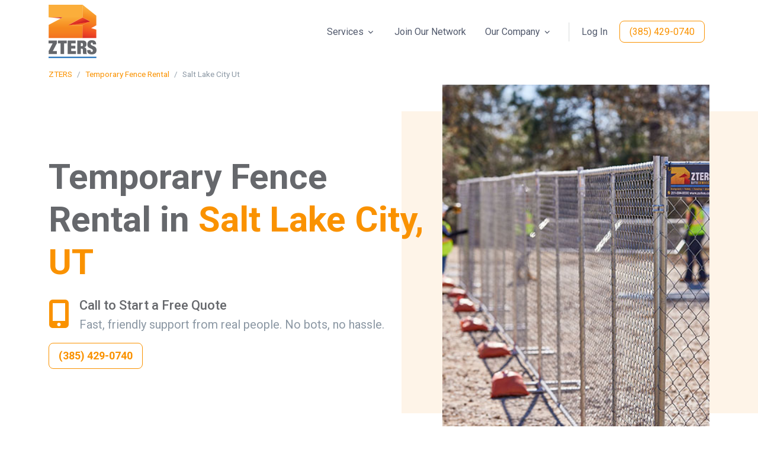

--- FILE ---
content_type: text/html; charset=UTF-8
request_url: https://www.zters.com/temporary-fence-rental/salt-lake-city-ut
body_size: 8357
content:
<!doctype html>
<html lang="en">
    <head>
        <!-- Google Tag Manager -->
        <script async>(function(w,d,s,l,i){w[l]=w[l]||[];w[l].push({'gtm.start':
        new Date().getTime(),event:'gtm.js'});var f=d.getElementsByTagName(s)[0],
        j=d.createElement(s),dl=l!='dataLayer'?'&l='+l:'';j.async=true;j.src=
        'https://www.googletagmanager.com/gtm.js?id='+i+dl;f.parentNode.insertBefore(j,f);
        })(window,document,'script','dataLayer','GTM-TXBZPLM');</script>
        <!-- End Google Tag Manager -->
        <base href="https://www.zters.com">
        <meta charset="utf-8" />
        <meta name="viewport" content="width=device-width, initial-scale=1" /> 
        <title>Rent Temporary Fencing in Salt Lake City, UT</title>
        <meta name="description" content="ZTERS temporary fence rental in Salt Lake City is perfect for your construction site or event. Find Hampton temporary fencing cost information in one easy call." />
        <meta property="og:title" content="Rent Temporary Fencing in Salt Lake City, UT" />
        <meta property="og:description" content="ZTERS temporary fence rental in Salt Lake City is perfect for your construction site or event. Find Hampton temporary fencing cost information in one easy call." />
        <meta property="og:url" content="https://www.zters.com/temporary-fence-rental/salt-lake-city-ut" />
        <meta property="og:site_name" content="ZTERS" />
        <meta property="og:image" content="https://www.zters.com/dist/assets/img/headers/temporary-fence-rental.jpg" />
                <meta property="og:locale" content="en_US" />
        <link rel="canonical" href="https://www.zters.com/temporary-fence-rental/salt-lake-city-ut" />
        <link rel="alternate" hreflang="en" href="https://www.zters.com/temporary-fence-rental/salt-lake-city-ut" />
        <link rel="alternate" hreflang="es" href="https://www.zters.com/es/temporary-fence-rental/salt-lake-city-ut" />
        <link rel="alternate" hreflang="x-default" href="https://www.zters.com/temporary-fence-rental/salt-lake-city-ut" />
        <link rel="icon" href="https://www.zters.com/images/ZTERS_favicon-32.png" sizes="32x32">
        <link rel="icon" href="https://www.zters.com/images/ZTERS_favicon-57.png" sizes="57x57">
        <link rel="icon" href="https://www.zters.com/images/ZTERS_favicon-76.png" sizes="76x76">
        <link rel="icon" href="https://www.zters.com/images/ZTERS_favicon-96.png" sizes="96x96">
        <link rel="icon" href="https://www.zters.com/images/ZTERS_favicon-128.png" sizes="128x128">
        <link rel="icon" href="https://www.zters.com/images/ZTERS_favicon-192.png" sizes="192x192">
        <link rel="icon" href="https://www.zters.com/images/ZTERS_favicon-228.png" sizes="228x228">
        <!-- Android -->
        <link rel="shortcut icon" sizes="196x196" href="https://www.zters.com/images/ZTERS_favicon-196.png">
        <!-- iOS -->
        <link rel="apple-touch-icon" href="https://www.zters.com/images/ZTERS_favicon-120.png" sizes="120x120">
        <link rel="apple-touch-icon" href="https://www.zters.com/images/ZTERS_favicon-152.png" sizes="152x152">
        <link rel="apple-touch-icon" href="https://www.zters.com/images/ZTERS_favicon-180.png" sizes="180x180">
        <!-- Font -->
        <link rel="preconnect" href="https://fonts.googleapis.com">
        <link rel="preconnect" href="https://fonts.gstatic.com" crossorigin>
        <link href="https://fonts.googleapis.com/css2?family=Roboto:wght@400;500;700&display=swap" rel="stylesheet">

        <!-- CSS Plugins -->
        <link rel="stylesheet" href="./dist/assets/vendor/bootstrap-icons/font/bootstrap-icons.css">
        <link rel="stylesheet" href="./dist/assets/vendor/hs-mega-menu/dist/hs-mega-menu.min.css">

        <!-- CSS -->
        <link rel="stylesheet" href="./dist/assets/css/theme.min.css">
        <link rel="stylesheet" href="./dist/assets/css/custom.css?test132">
        <script src="https://kit.fontawesome.com/5bfff79c57.js" crossorigin="anonymous"></script>
    </head>
    <body>
    <!-- Google Tag Manager (noscript) -->
    <noscript><iframe src="https://www.googletagmanager.com/ns.html?id=GTM-TXBZPLM"
    height="0" width="0" style="display:none;visibility:hidden"></iframe></noscript>
    <!-- End Google Tag Manager (noscript) -->
    
    <!-- ========== HEADER ========== -->
    <script type="application/ld+json">
    {
      "@context": "https://schema.org",
      "@graph": [
        {
          "@type": "Organization",
          "@id": "https://www.zters.com/#org",
          "name": "ZTERS",
          "url": "https://www.zters.com/",
          "logo": {
            "@type": "ImageObject",
            "url": "https://www.zters.com/images/zters-logo.png",
            "width": 250,
            "height": 250
          },
          "sameAs": [
            "https://www.linkedin.com/company/zters-site-services/",
            "https://www.facebook.com/zters/",
            "https://www.instagram.com/zters.official/",
            "https://x.com/zters"
          ],
          "contactPoint": [
            {
              "@type": "ContactPoint",
              "contactType": "sales",
              "telephone": "+1-888-251-2660",
              "areaServed": "US",
              "availableLanguage": ["en", "es"]
            }
          ]
        },
        {
          "@type": "WebSite",
          "@id": "https://www.zters.com/#website",
          "url": "https://www.zters.com/",
          "name": "ZTERS",
          "publisher": { "@id": "https://www.zters.com/#org" }
        }
      ]
    }
    </script>
       <header id="header" class="navbar navbar-expand-lg navbar-light navbar-end bg-white sticky-top">
          <div class="container">
            <nav class="js-mega-menu navbar-nav-wrap">
              <!-- Default Logo -->
              <a class="navbar-brand" href="https://www.zters.com" aria-label="ZTERS">
                <img class="navbar-brand-logo" src="images/logo.svg" alt="ZTERS Logo">
              </a>

              <!-- Toggler -->
              <button class="navbar-toggler" type="button" data-bs-toggle="collapse" data-bs-target="#navbarNavDropdown" aria-controls="navbarNavDropdown" aria-expanded="false" aria-label="Toggle navigation">
                <span class="navbar-toggler-default">
                  <i class="fa-solid fa-bars"></i>
                </span>
                <span class="navbar-toggler-toggled">
                  <i class="fa-solid fa-xmark"></i>
                </span>
              </button>

              <div class="collapse navbar-collapse" id="navbarNavDropdown">
                <ul class="navbar-nav">

                  <li class="hs-has-mega-menu nav-item" data-hs-mega-menu-item-options='{"desktop": {"maxWidth": "60rem"}}'>
                    <a id="landingsMegaMenu" class="hs-mega-menu-invoker nav-link dropdown-toggle" role="button" aria-expanded="false">
                      Services                    </a>
                    <div class="hs-mega-menu hs-position-right-fix dropdown-menu" aria-labelledby="landingsMegaMenu" style="min-width: 30rem;">
                      <div class="navbar-dropdown-menu-inner">
                        <div class="row gx-4">
                          <div class="col-sm mb-3 mb-sm-0">
                            <span class="dropdown-header">
                              Temporary Services                            </span>
                            <a class="dropdown-item" href="/dumpster-rental">
                              Dumpsters                            </a>
                            <a class="dropdown-item" href="/portable-toilet-rental">
                              Portable Toilets                            </a>
                            <a class="dropdown-item" href="/junk-removal">
                              Junk Removal                            </a>
                            <a class="dropdown-item" href="/temporary-fence-rental">
                              Temporary Fences                            </a>
                            <a class="dropdown-item" href="/storage-container-rental">
                              Storage Containers                            </a>
                            <a class="dropdown-item" href="/portable-office-rental">
                              Portable Offices                            </a>
                          </div>
                          <div class="col-sm">
                            <span class="dropdown-header">
                              Commercial Services                            </span>
                            <a class="dropdown-item" href="/commercial-waste-services">
                              Commercial Waste                            </a>
                            <a class="dropdown-item" href="/grease-trap-cleaning">
                              Grease Trap Cleaning                            </a>
                            <a class="dropdown-item" href="#">
                              Industrial Compactors                            </a>
                            <a class="dropdown-item" href="waste-audit-and-assessments">
                              Waste Assessment & Audit                            </a>
                          </div>
                        </div>
                      </div>
                    </div>
                  </li>

                  <li class="nav-item">
                    <a class="nav-link" href="/premier-service-provider">
                      Join Our Network                    </a>
                  </li>

                  <li class="hs-has-mega-menu nav-item">
                    <a id="pagesMegaMenu" class="hs-mega-menu-invoker nav-link dropdown-toggle" role="button" aria-expanded="false">
                      Our Company                    </a>
                    <div class="hs-mega-menu hs-position-right dropdown-menu w-65" aria-labelledby="pagesMegaMenu" style="min-width: 35rem;">
                      <div class="navbar-dropdown-menu-inner">
                        <div class="row">
                          <div class="col-sm-6 col-md-4">
                            <span class="dropdown-header">Company</span>
                            <a class="dropdown-item" href="/about-us">
                              About Us                            </a>
                            <a class="dropdown-item" href="/service-areas">
                              Service Areas                            </a>
                            <a class="dropdown-item" href="/customer-stories">
                              Customer Stories                            </a>
                          </div>
                          <div class="col-sm-6 col-md-4 mb-3 mb-md-0">
                            <span class="dropdown-header">Connect</span>
                            <a class="dropdown-item" href="/contact-us">
                              Contact Us                            </a>
                            <a class="dropdown-item" href="/premier-service-provider">
                              Join Our Network                            </a>
                            <a class="dropdown-item" href="/media-room">
                              Media Room                            </a>
                          </div>
                          <div class="col-sm-6 col-md-4">
                            <span class="dropdown-header">Resources</span>
                            <a class="dropdown-item" href="blog">Blog</a>
                            <a class="dropdown-item" href="/resources">
                              Guides & Tools                            </a>
                            <a class="dropdown-item" href="/products">
                              Product Catalog                            </a>
                          </div>
                        </div>
                      </div>
                    </div>
                  </li>

                  <li class="nav-divider"></li>
                  <li class="nav-item">
                    <a class="js-animation-link nav-link me-2 me-lg-0" href="https://portal.zters.com" target="_blank">
                      Log In                    </a>
                  </li>

                  
                  <!-- DESKTOP CTA -->
                  <li class="nav-item d-none d-md-block">

                    
                      
                                                  <!-- Local page + local number: phone only -->
                          <a class="js-animation-link btn btn-zters-outline-orange me-2 me-lg-0"
                             href="tel:(385) 429-0740">
                            (385) 429-0740                          </a>

                        
                                          
                  </li>


                  <!-- MOBILE CTA -->
                  <li class="nav-item w-100 d-block d-md-none text-center p-3 mt-2">

                  
                    
                      <!-- Biz hours + local number: phone only -->
                      <a class="btn btn-zters-orange btn-lg text-white w-100"
                         href="tel:(385) 429-0740">
                        (385) 429-0740                      </a>

                    
                  
                </li>
                </ul>
              </div>
            </nav>
        </div>
    </header>
    <script type="application/ld+json">
{
    "@context": "http://schema.org",
    "@type": "BreadcrumbList",
    "itemListElement": [
        {
            "@type": "ListItem",
            "position": 1,
            "item": {
                "@id": "https://www.zters.com",
                "name": "ZTERS"
            }
        },
        {
            "@type": "ListItem",
            "position": 2,
            "item": {
                "@id": "https://www.zters.com/temporary-fence-rental",
                "name": "Temporary Fence Rental"
            }
        },
        {
            "@type": "ListItem",
            "position": 3,
            "item": {
                "@id": "https://www.zters.com/temporary-fence-rental/salt-lake-city-ut",
                "name": "Salt Lake City Ut"
            }
        }
    ]
}</script>

        <!-- HTML breadcrumb nav -->
        <nav aria-label="breadcrumb" role="navigation" class="text-center text-md-start">
          <div class="container">
            <div class="row">
              <div class="col">
                <ol class="breadcrumb mb-0 small text-muted justify-content-center justify-content-md-start py-2">
                                                            <li class="breadcrumb-item"><a href="https://www.zters.com">ZTERS</a></li>
                                                                                <li class="breadcrumb-item"><a href="https://www.zters.com/temporary-fence-rental">Temporary Fence Rental</a></li>
                                                                                <li class="breadcrumb-item active text-muted" aria-current="page">Salt Lake City Ut</li>
                                                      </ol>
              </div>
            </div>
          </div>
        </nav>
        <main id="content" role="main">
        <div class="main-content">
            <style>
.map-container {
    position: relative;
    overflow: hidden;
    width: 100%;
    height: 500px;
}
iframe {
    width: 100%;
    height: 100%;
    border: 0;
}
</style>

<div class="position-relative">
    <div class="container mb-2">
        <div class="row justify-content-lg-between">
            <div class="col-md-7 position-relative zi-1 content-space-1 content-space-md-3 text-center text-sm-start">
                <h1 class="display-4 mb-4">
                    Temporary Fence Rental in <span class="text-zters-orange">Salt Lake City, UT</span>                </h1>
                <div class="d-flex align-items-start mb-3">
                    <div class="display-5 text-zters-orange me-3">
                        <i class="fa-solid fa-mobile-screen-button"></i>
                    </div>
                    <div>
                        <h2 class="h5 mb-1">Call to Start a Free Quote</h2><p class="mb-0 text-muted">Fast, friendly support from real people. No bots, no hassle.</p>                    </div>
                </div>

                
                <div>
                                                            <!-- Biz hours + local number: phone only -->
                      <a class="btn btn-zters-outline-orange btn-lg" href="tel:+13854290740">
                        <strong>(385) 429-0740</strong>
                      </a>
                                                      </div>
            </div>

            <div class="col-md-5 banner-half-end">
                <div class="d-none d-md-block bg-img-center h-100"
                     style="background-image: url(dist/assets/img/headers/temporary-fence-rental.jpg);"></div>
                <div class="d-md-none w-75 mx-auto ms-sm-auto">
                    <img class="img-fluid"
                         src="./dist/assets/img/headers/temporary-fence-rental.jpg"
                         alt="temporary-fence-rental">
                </div>
            </div>
        </div>
    </div>
</div><style>
.color-grid-line {
  height: 20px;
  display: flex;
  width: 100vw;          /* Ensures exact viewport width */
  overflow: hidden;      /* Prevents any inner divs from spilling */
}
.color-grid-line > div {
  height: 100%;
  flex-shrink: 0;
}
</style>

<!-- DO NOT wrap in .container -->
<div class="color-grid-line">
  <div style="background-color: #f7941e; width: 21.45%;"></div>
  <div style="background-color: #66686c; width: 21.45%;"></div>
  <div style="background-color: #307abf; width: 21.45%;"></div>
  <div style="background-color: #502c7f; width: 17.73%;"></div>
  <div style="background-color: #8dc23f; width: 9.46%;"></div>
  <div style="background-color: #f26922; width: 1.43%;"></div>
  <div style="background-color: #a3dae8; width: 1.85%;"></div>
  <div style="background-color: #d2d3d4; width: 10.93%;"></div>
</div>

<div class="container-fluid p-0">
    <div class="map-container">
        <iframe
            src="https://www.google.com/maps/embed?pb=!1m18!1m12!1m3!1d215240.27902482546!2d-112.5114986!3d33.4484367!2m3!1f0!2f0!3f0!3m2!1i1024!2i768!4f13.1!3m3!1m2!1s0x872b1215c417e647%3A0x4b0376146f0f5f0!2sSalt+Lake+City%2C%20UT!5e0!3m2!1sen!2sus&output=embed"
            allowfullscreen=""
            loading="lazy"
            referrerpolicy="no-referrer-when-downgrade">
        </iframe>
    </div>
</div>

<div class="container content-space-1">
    <div class="row">
        <div class="col-12 col-md-4 text-center">
            <img src="https://www.zters.com/images/zt-temporary-fencing-home.webp" class="img-fluid mb-3">
        </div>
        <div class="col-12 col-md-8">
            <div class="mb-4">
                <h2>ZTERS Makes Your Job Easier</h2>
            </div>
            <p>ZTERS temporary fencing in Salt Lake City is ideal for securing a construction site, directing event attendees, or creating a perimeter around any area. With diverse fencing options, our Salt Lake City fence rentals are well-suited for any project. Our team of experienced specialists streamline the portable fence rental process so you get exactly what you need when you need it.</p>

            <p>We’ve fulfilled over 13,399 temporary fence rentals nationwide and go above and beyond to fulfill orders in Salt Lake City. We have a database of 386 fencing service providers, which allows us to extend our reach to numerous cities outside of Salt Lake City.

            <p>ZTERS provides temporary fencing solutions in Garland for:</p>
            <ul>
                <li>Construction sites</li>
                <li>Outdoor events</li>
                <li>Exterior home renovation projects</li>
                <li>Concerts/Festivals</li>
                <li>Sporting events</li>
            </ul>
            <p>ZTERS is committed to providing quick, affordable and seamless service to customers from a variety of industries. Our temporary fence rental in Garland helps you maximize safety and security on your site without the stress.</p>
        </div>
    </div>
</div>
<div class="container-fluid content-space-1 bg-soft-warning">
    <div class="w-lg-65 text-center mx-lg-auto">
        <h3>
          Call For Service Today        </h3>
        <p class="fs-6">
          Speak with one of our account managers for a free quote.        </p>
    </div>
    <div class="text-center">
        
                              <!-- Business hours + local number: phone only -->
            <a class="btn btn-zters-outline-orange btn-lg" href="tel:+13854290740">
              <strong>(385) 429-0740</strong>
            </a>
                      </div>
</div>


<section class="container content-space-2">
    <div class="row mb-4">
        <div class="col-12 text-center">
            <h2 class="h4 mb-3">Need service in a nearby city? We've got you covered</h2>
        </div>
    </div>
    <div class="row row-cols-1 row-cols-sm-2 row-cols-md-3 row-cols-lg-4 g-4 text-center">
                                <div class="col">
                <a href="/temporary-fence-rental/north-salt-lake-ut" class="text-decoration-none text-zters-orange">
                    <div class="p-3 border rounded h-100 bg-light shadow-sm hover-shadow">
                        <strong>North Salt Lake, UT</strong><br>
                        <small class="text-muted">4.6 miles away</small>
                    </div>
                </a>
            </div>
                                <div class="col">
                <a href="/temporary-fence-rental/south-salt-lake-ut" class="text-decoration-none text-zters-orange">
                    <div class="p-3 border rounded h-100 bg-light shadow-sm hover-shadow">
                        <strong>South Salt Lake, UT</strong><br>
                        <small class="text-muted">5.3 miles away</small>
                    </div>
                </a>
            </div>
                                <div class="col">
                <a href="/temporary-fence-rental/bountiful-ut" class="text-decoration-none text-zters-orange">
                    <div class="p-3 border rounded h-100 bg-light shadow-sm hover-shadow">
                        <strong>Bountiful, UT</strong><br>
                        <small class="text-muted">7.4 miles away</small>
                    </div>
                </a>
            </div>
                                <div class="col">
                <a href="/temporary-fence-rental/west-valley-city-ut" class="text-decoration-none text-zters-orange">
                    <div class="p-3 border rounded h-100 bg-light shadow-sm hover-shadow">
                        <strong>West Valley City, UT</strong><br>
                        <small class="text-muted">7.5 miles away</small>
                    </div>
                </a>
            </div>
                                <div class="col">
                <a href="/temporary-fence-rental/millcreek-ut" class="text-decoration-none text-zters-orange">
                    <div class="p-3 border rounded h-100 bg-light shadow-sm hover-shadow">
                        <strong>Millcreek, UT</strong><br>
                        <small class="text-muted">8.1 miles away</small>
                    </div>
                </a>
            </div>
                                <div class="col">
                <a href="/temporary-fence-rental/taylorsville-ut" class="text-decoration-none text-zters-orange">
                    <div class="p-3 border rounded h-100 bg-light shadow-sm hover-shadow">
                        <strong>Taylorsville, UT</strong><br>
                        <small class="text-muted">8.4 miles away</small>
                    </div>
                </a>
            </div>
                                <div class="col">
                <a href="/temporary-fence-rental/murray-ut" class="text-decoration-none text-zters-orange">
                    <div class="p-3 border rounded h-100 bg-light shadow-sm hover-shadow">
                        <strong>Murray, UT</strong><br>
                        <small class="text-muted">9.1 miles away</small>
                    </div>
                </a>
            </div>
                                <div class="col">
                <a href="/temporary-fence-rental/kearns-ut" class="text-decoration-none text-zters-orange">
                    <div class="p-3 border rounded h-100 bg-light shadow-sm hover-shadow">
                        <strong>Kearns, UT</strong><br>
                        <small class="text-muted">9.6 miles away</small>
                    </div>
                </a>
            </div>
                                <div class="col">
                <a href="/temporary-fence-rental/holladay-ut" class="text-decoration-none text-zters-orange">
                    <div class="p-3 border rounded h-100 bg-light shadow-sm hover-shadow">
                        <strong>Holladay, UT</strong><br>
                        <small class="text-muted">9.9 miles away</small>
                    </div>
                </a>
            </div>
                                <div class="col">
                <a href="/temporary-fence-rental/centerville-ut" class="text-decoration-none text-zters-orange">
                    <div class="p-3 border rounded h-100 bg-light shadow-sm hover-shadow">
                        <strong>Centerville, UT</strong><br>
                        <small class="text-muted">10.7 miles away</small>
                    </div>
                </a>
            </div>
                                <div class="col">
                <a href="/temporary-fence-rental/midvale-ut" class="text-decoration-none text-zters-orange">
                    <div class="p-3 border rounded h-100 bg-light shadow-sm hover-shadow">
                        <strong>Midvale, UT</strong><br>
                        <small class="text-muted">11.4 miles away</small>
                    </div>
                </a>
            </div>
                                <div class="col">
                <a href="/temporary-fence-rental/magna-ut" class="text-decoration-none text-zters-orange">
                    <div class="p-3 border rounded h-100 bg-light shadow-sm hover-shadow">
                        <strong>Magna, UT</strong><br>
                        <small class="text-muted">12 miles away</small>
                    </div>
                </a>
            </div>
                                <div class="col">
                <a href="/temporary-fence-rental/west-jordan-ut" class="text-decoration-none text-zters-orange">
                    <div class="p-3 border rounded h-100 bg-light shadow-sm hover-shadow">
                        <strong>West Jordan, UT</strong><br>
                        <small class="text-muted">12.7 miles away</small>
                    </div>
                </a>
            </div>
                                <div class="col">
                <a href="/temporary-fence-rental/cottonwood-heights-ut" class="text-decoration-none text-zters-orange">
                    <div class="p-3 border rounded h-100 bg-light shadow-sm hover-shadow">
                        <strong>Cottonwood Heights, UT</strong><br>
                        <small class="text-muted">12.9 miles away</small>
                    </div>
                </a>
            </div>
                                <div class="col">
                <a href="/temporary-fence-rental/farmington-ut" class="text-decoration-none text-zters-orange">
                    <div class="p-3 border rounded h-100 bg-light shadow-sm hover-shadow">
                        <strong>Farmington, UT</strong><br>
                        <small class="text-muted">14.4 miles away</small>
                    </div>
                </a>
            </div>
                                <div class="col">
                <a href="/temporary-fence-rental/sandy-ut" class="text-decoration-none text-zters-orange">
                    <div class="p-3 border rounded h-100 bg-light shadow-sm hover-shadow">
                        <strong>Sandy, UT</strong><br>
                        <small class="text-muted">14.9 miles away</small>
                    </div>
                </a>
            </div>
                                <div class="col">
                <a href="/temporary-fence-rental/south-jordan-ut" class="text-decoration-none text-zters-orange">
                    <div class="p-3 border rounded h-100 bg-light shadow-sm hover-shadow">
                        <strong>South Jordan, UT</strong><br>
                        <small class="text-muted">15.5 miles away</small>
                    </div>
                </a>
            </div>
                                <div class="col">
                <a href="/temporary-fence-rental/kaysville-ut" class="text-decoration-none text-zters-orange">
                    <div class="p-3 border rounded h-100 bg-light shadow-sm hover-shadow">
                        <strong>Kaysville, UT</strong><br>
                        <small class="text-muted">17.4 miles away</small>
                    </div>
                </a>
            </div>
                                <div class="col">
                <a href="/temporary-fence-rental/riverton-ut" class="text-decoration-none text-zters-orange">
                    <div class="p-3 border rounded h-100 bg-light shadow-sm hover-shadow">
                        <strong>Riverton, UT</strong><br>
                        <small class="text-muted">18 miles away</small>
                    </div>
                </a>
            </div>
                                <div class="col">
                <a href="/temporary-fence-rental/draper-ut" class="text-decoration-none text-zters-orange">
                    <div class="p-3 border rounded h-100 bg-light shadow-sm hover-shadow">
                        <strong>Draper, UT</strong><br>
                        <small class="text-muted">19.8 miles away</small>
                    </div>
                </a>
            </div>
                                <div class="col">
                <a href="/temporary-fence-rental/herriman-ut" class="text-decoration-none text-zters-orange">
                    <div class="p-3 border rounded h-100 bg-light shadow-sm hover-shadow">
                        <strong>Herriman, UT</strong><br>
                        <small class="text-muted">20.4 miles away</small>
                    </div>
                </a>
            </div>
                                <div class="col">
                <a href="/temporary-fence-rental/layton-ut" class="text-decoration-none text-zters-orange">
                    <div class="p-3 border rounded h-100 bg-light shadow-sm hover-shadow">
                        <strong>Layton, UT</strong><br>
                        <small class="text-muted">20.7 miles away</small>
                    </div>
                </a>
            </div>
                                <div class="col">
                <a href="/temporary-fence-rental/bluffdale-ut" class="text-decoration-none text-zters-orange">
                    <div class="p-3 border rounded h-100 bg-light shadow-sm hover-shadow">
                        <strong>Bluffdale, UT</strong><br>
                        <small class="text-muted">21 miles away</small>
                    </div>
                </a>
            </div>
                                <div class="col">
                <a href="/temporary-fence-rental/syracuse-ut" class="text-decoration-none text-zters-orange">
                    <div class="p-3 border rounded h-100 bg-light shadow-sm hover-shadow">
                        <strong>Syracuse, UT</strong><br>
                        <small class="text-muted">22.5 miles away</small>
                    </div>
                </a>
            </div>
                                <div class="col">
                <a href="/temporary-fence-rental/clearfield-ut" class="text-decoration-none text-zters-orange">
                    <div class="p-3 border rounded h-100 bg-light shadow-sm hover-shadow">
                        <strong>Clearfield, UT</strong><br>
                        <small class="text-muted">23 miles away</small>
                    </div>
                </a>
            </div>
            </div>
</section>


<section class="container content-space-2">
    <div class="row mb-4">
        <div class="col-12 text-center">
            <h2 class="h4 mb-3">Other Services We Offer in Salt Lake City</h2>
        </div>
    </div>
    <div class="row justify-content-center">
                                <div class="col-12 col-md-3 mb-4">
                <div class="card h-100 border bg-transparent text-white text-center">
                    <img src="https://zters.sfo3.digitaloceanspaces.com/images/dumpster-rental.png" class="card-img-top mx-auto pt-3" alt="Dumpster Rental" style="height: 150px;width: 100%;object-fit: contain;object-position: center;">
                    <div class="card-body">
                        <a href="/dumpster-rental/salt-lake-city-ut" class="btn btn-zters-outline-orange" aria-label="Learn more about ZTERS Dumpster Rental">Dumpster Rental</a>
                    </div>
                </div>
            </div>
                                <div class="col-12 col-md-3 mb-4">
                <div class="card h-100 border bg-transparent text-white text-center">
                    <img src="https://zters.sfo3.digitaloceanspaces.com/images/junk-removal.png" class="card-img-top mx-auto pt-3" alt="Junk Removal" style="height: 150px;width: 100%;object-fit: contain;object-position: center;">
                    <div class="card-body">
                        <a href="/junk-removal/salt-lake-city-ut" class="btn btn-zters-outline-orange" aria-label="Learn more about ZTERS Junk Removal">Junk Removal</a>
                    </div>
                </div>
            </div>
                                <div class="col-12 col-md-3 mb-4">
                <div class="card h-100 border bg-transparent text-white text-center">
                    <img src="https://zters.sfo3.digitaloceanspaces.com/images/portable-toilet-rental.png" class="card-img-top mx-auto pt-3" alt="Portable Toilet Rental" style="height: 150px;width: 100%;object-fit: contain;object-position: center;">
                    <div class="card-body">
                        <a href="/portable-toilet-rental/salt-lake-city-ut" class="btn btn-zters-outline-orange" aria-label="Learn more about ZTERS Portable Toilet Rental">Portable Toilet Rental</a>
                    </div>
                </div>
            </div>
                                <div class="col-12 col-md-3 mb-4">
                <div class="card h-100 border bg-transparent text-white text-center">
                    <img src="https://www.zters.com/images/zt-storage-containers-home.webp" class="card-img-top mx-auto pt-3" alt="Storage Container Rental" style="height: 150px;width: 100%;object-fit: contain;object-position: center;">
                    <div class="card-body">
                        <a href="/storage-container-rental/salt-lake-city-ut" class="btn btn-zters-outline-orange" aria-label="Learn more about ZTERS Storage Container Rental">Storage Container Rental</a>
                    </div>
                </div>
            </div>
                                <div class="col-12 col-md-3 mb-4">
                <div class="card h-100 border bg-transparent text-white text-center">
                    <img src="https://www.zters.com/images/zt-portable-offices-home.png" class="card-img-top mx-auto pt-3" alt="Portable Office Rental" style="height: 150px;width: 100%;object-fit: contain;object-position: center;">
                    <div class="card-body">
                        <a href="/portable-office-rental/salt-lake-city-ut" class="btn btn-zters-outline-orange" aria-label="Learn more about ZTERS Portable Office Rental">Portable Office Rental</a>
                    </div>
                </div>
            </div>
                                <div class="col-12 col-md-3 mb-4">
                <div class="card h-100 border bg-transparent text-white text-center">
                    <img src="https://www.zters.com/images/zt-compactor.png" class="card-img-top mx-auto pt-3" alt="Commercial Waste Services" style="height: 150px;width: 100%;object-fit: contain;object-position: center;">
                    <div class="card-body">
                        <a href="/commercial-waste-services/salt-lake-city-ut" class="btn btn-zters-outline-orange" aria-label="Learn more about ZTERS Commercial Waste Services">Commercial Waste Services</a>
                    </div>
                </div>
            </div>
                                <div class="col-12 col-md-3 mb-4">
                <div class="card h-100 border bg-transparent text-white text-center">
                    <img src="https://www.zters.com/images/grease-trap-vacuum.png" class="card-img-top mx-auto pt-3" alt="Grease Trap Cleaning" style="height: 150px;width: 100%;object-fit: contain;object-position: center;">
                    <div class="card-body">
                        <a href="/grease-trap-cleaning/salt-lake-city-ut" class="btn btn-zters-outline-orange" aria-label="Learn more about ZTERS Grease Trap Cleaning">Grease Trap Cleaning</a>
                    </div>
                </div>
            </div>
            </div>
</section>
<div class="container content-space-1">
    <div class="row">
        <div class="col-9">
            <div class="mb-4">
                <h2>From our customers</h2>
            </div>
            <ul class="list-comment">
                <li class="list-comment-item">
                    <div class="d-flex align-items-center mb-3">
                        <div class="flex-grow-1">
                            <div class="d-flex justify-content-between align-items-center">
                                <h6>George S. <i class="fa-solid fa-star text-warning"></i><i class="fa-solid fa-star text-warning"></i><i class="fa-solid fa-star text-warning"></i><i class="fa-solid fa-star text-warning"></i><i class="fa-solid fa-star text-warning"></i></h6>
                                <span class="d-block small text-muted">January, 2025</span>
                            </div>
                        </div>
                    </div>
                    <p>"Great job as usual. We appreciate your high level of customer service, especially from Dave Thomas!"</p>
                </li>
                <li class="list-comment-item">
                    <div class="d-flex align-items-center mb-3">
                        <div class="flex-grow-1">
                            <div class="d-flex justify-content-between align-items-center">
                                <h6>Rick O. <i class="fa-solid fa-star text-warning"></i><i class="fa-solid fa-star text-warning"></i><i class="fa-solid fa-star text-warning"></i><i class="fa-solid fa-star text-warning"></i><i class="fa-solid fa-star text-warning"></i></h6>
                                <span class="d-block small text-muted">January, 2025</span>
                            </div>
                        </div>
                    </div>
                    <p>"On time delivery. Driver was courteous. Office staff especially jennifer were helpful and accurate with quote and delivery schedule."</p>
                </li>
                <li class="list-comment-item">
                    <div class="d-flex align-items-center mb-3">
                        <div class="flex-grow-1">
                            <div class="d-flex justify-content-between align-items-center">
                                <h6>Sandra A. <i class="fa-solid fa-star text-warning"></i><i class="fa-solid fa-star text-warning"></i><i class="fa-solid fa-star text-warning"></i><i class="fa-solid fa-star text-warning"></i><i class="fa-solid fa-star text-warning"></i></h6>
                                <span class="d-block small text-muted">January, 2025</span>
                            </div>
                        </div>
                    </div>
                    <p>"From scheduling drop off to pick up customer service was great. Will definitely use again in future projects."</p>
                </li>
            </ul>
        </div>
    </div>
</div>        </div>
    </main>
    <style>
.color-grid-line {
  height: 20px;
  display: flex;
  width: 100vw;          /* Ensures exact viewport width */
  overflow: hidden;      /* Prevents any inner divs from spilling */
}
.color-grid-line > div {
  height: 100%;
  flex-shrink: 0;
}
</style>

<!-- DO NOT wrap in .container -->
<div class="color-grid-line">
  <div style="background-color: #f7941e; width: 21.45%;"></div>
  <div style="background-color: #66686c; width: 21.45%;"></div>
  <div style="background-color: #307abf; width: 21.45%;"></div>
  <div style="background-color: #502c7f; width: 17.73%;"></div>
  <div style="background-color: #8dc23f; width: 9.46%;"></div>
  <div style="background-color: #f26922; width: 1.43%;"></div>
  <div style="background-color: #a3dae8; width: 1.85%;"></div>
  <div style="background-color: #d2d3d4; width: 10.93%;"></div>
</div><footer class="bg-light border-top border-white-10">
  <div class="container">
    <div class="row content-space-1 h-100">
      <div class="col-md-8 d-flex flex-column justify-content-between">
        <div class="row">
          <div class="col mb-7 mb-lg-0">
            <div class="mb-5">
              <a class="navbar-brand" href="#" aria-label="ZTERS">
                <img style="max-width:75px;" src="images/logo.svg" alt="ZTERS Logo">
              </a>
                              <div class="mt-3">
                  <a href="/es/temporary-fence-rental/salt-lake-city-ut" class="btn btn-zters-outline-orange btn-sm">
                    Ver en Español                  </a>
                </div>
            </div>
          </div>
          <div class="col mb-7 mb-sm-0">
            <span class="text-cap text-zters-orange">
              Quick Links            </span>
            <ul class="list-unstyled list-py-1 mb-0">
              <li><a class="link-sm text-zters-dark-grey" href="/products">
                Full Product Catalog              </a></li>
              <li><a class="link-sm text-zters-dark-grey" href="/use-cases">
                Use Cases              </a></li>
            </ul>
          </div>
          <div class="col">
            <span class="text-cap text-zters-orange">
              Legal            </span>
            <ul class="list-unstyled list-py-1 mb-5">
              <li><a class="link-sm text-zters-dark-grey" href="/terms-of-use">
                Terms of Use              </a></li>
              <li><a class="link-sm text-zters-dark-grey" href="/terms-of-service">
                Terms of Service              </a></li>
              <li><a class="link-sm text-zters-dark-grey" href="/privacy-policy">
                Privacy Policy              </a></li>
              <li><a class="link-sm text-zters-dark-grey" href="/accessibility-policy">
                Accessibility              </a></li>
            </ul>
          </div>
        </div>
      </div>

      
      <div class="col-md-4 bg-zters-orange text-white d-flex flex-column justify-content-between p-4 rounded">
        <div>
          <h5 class="text-white">
            Call today for a free quote.          </h5>
          <p>
                        <a href="tel:+13854290740" class="text-white text-decoration-none">
              (385) 429-0740            </a>
          </p>

          
          <p><strong>ZTERS HOURS</strong></p>
          <p>
            WEEKDAYS: 7:00 am – 7:00 pm CT<br>SAT: 9:00 am – 2:00 pm CT<br>SUN: Closed          </p>

          <ul class="list-inline mb-0">
            <li class="list-inline-item">
              <a class="btn btn-icon btn rounded-circle" href="https://www.facebook.com/zters/" target="_blank"><i class="fa-brands fa-facebook fa-2x text-white"></i></a>
            </li>
            <li class="list-inline-item">
              <a class="btn btn-icon btn rounded-circle" href="https://x.com/zters"><i class="fa-brands fa-x fa-2x text-white"></i></a>
            </li>
            <li class="list-inline-item">
              <a class="btn btn-icon btn rounded-circle" href="https://www.linkedin.com/company/zters-site-services"><i class="fa-brands fa-linkedin fa-2x text-white"></i></a>
            </li>
            <li class="list-inline-item">
              <a class="btn btn-icon btn rounded-circle" href="https://www.instagram.com/zters.official"><i class="fa-brands fa-instagram fa-2x text-white"></i></a>
            </li>
          </ul>
        </div>
      </div>
    </div>
    <hr />
    <p class="text-zters-orange text-center py-4">&copy; ZTERS 2026. All rights reserved.</p>
  </div>
</footer>
    <!-- Go To -->
    <a class="js-go-to go-to position-fixed" href="javascript:;" style="visibility: hidden;"
       data-hs-go-to-options='{
         "offsetTop": 700,
         "position": {
           "init": {
             "right": "2rem"
           },
           "show": {
             "bottom": "2rem"
           },
           "hide": {
             "bottom": "-2rem"
           }
         }
       }'>
      <i class="bi-chevron-up"></i>
    </a>
    <!-- ========== END SECONDARY CONTENTS ========== -->

    <!-- JS Global Compulsory  -->
    <script src="./dist/assets/vendor/bootstrap/dist/js/bootstrap.bundle.min.js"></script>

    <!-- JS Implementing Plugins -->
    <script src="./dist/assets/vendor/hs-mega-menu/dist/hs-mega-menu.min.js"></script>
    <script src="./dist/assets/vendor/hs-show-animation/dist/hs-show-animation.min.js"></script>
    <script src="./dist/assets/vendor/hs-go-to/dist/hs-go-to.min.js" async></script>
    <script src="./dist/assets/vendor/fslightbox/index.js" async></script>
        <!-- JS Space -->
    <script src="./dist/assets/js/theme.min.js"></script>

    <!-- JS Plugins Init. -->
    <script>
      (function() {
        // INITIALIZATION OF MEGA MENU
        // =======================================================
        const megaMenu = new HSMegaMenu('.js-mega-menu', {
          desktop: {
            position: 'left'
          }
        })


        // INITIALIZATION OF SHOW ANIMATIONS
        // =======================================================
        new HSShowAnimation('.js-animation-link')


        // INITIALIZATION OF BOOTSTRAP VALIDATION
        // =======================================================
        HSBsValidation.init('.js-validate', {
          onSubmit: data => {
            data.event.preventDefault()
            alert('Submited')
          }
        })

        // INITIALIZATION OF GO TO
        // =======================================================
        new HSGoTo('.js-go-to')
      })()
    </script>
    <script>
    (function() {
      // INITIALIZATION OF TEXT ANIMATION (TYPING)
      // =======================================================
      const typed = HSCore.components.HSTyped.init('.js-text-animation')
    })()
  </script>
  <script>
    (function(d,t) {
      var BASE_URL="https://chatwoot.zters.com";
      var g=d.createElement(t),s=d.getElementsByTagName(t)[0];
      g.src=BASE_URL+"/packs/js/sdk.js";
      g.defer = true;
      g.async = true;
      s.parentNode.insertBefore(g,s);
      g.onload=function(){
        window.chatwootSDK.run({
          websiteToken: 'diNQ2YoBskfW7mkjCGYgLqHo',
          baseUrl: BASE_URL
        })
      }
    })(document,"script");
  </script>
  <script type="text/javascript">
_linkedin_partner_id = "7815228";
window._linkedin_data_partner_ids = window._linkedin_data_partner_ids || [];
window._linkedin_data_partner_ids.push(_linkedin_partner_id);
</script><script type="text/javascript">
(function(l) {
if (!l){window.lintrk = function(a,b){window.lintrk.q.push([a,b])};
window.lintrk.q=[]}
var s = document.getElementsByTagName("script")[0];
var b = document.createElement("script");
b.type = "text/javascript";b.async = true;
b.src = "https://snap.licdn.com/li.lms-analytics/insight.min.js";
s.parentNode.insertBefore(b, s);})(window.lintrk);
</script>
<noscript>
<img height="1" width="1" style="display:none;" alt="" src="https://px.ads.linkedin.com/collect/?pid=7815228&fmt=gif" />
</noscript>

   
  <script type="text/javascript" id="hs-script-loader" async defer src="//js.hs-scripts.com/50639476.js"></script>
    <script defer src="https://static.cloudflareinsights.com/beacon.min.js/vcd15cbe7772f49c399c6a5babf22c1241717689176015" integrity="sha512-ZpsOmlRQV6y907TI0dKBHq9Md29nnaEIPlkf84rnaERnq6zvWvPUqr2ft8M1aS28oN72PdrCzSjY4U6VaAw1EQ==" data-cf-beacon='{"version":"2024.11.0","token":"a195af01dab040d0b4fd487d665d817e","r":1,"server_timing":{"name":{"cfCacheStatus":true,"cfEdge":true,"cfExtPri":true,"cfL4":true,"cfOrigin":true,"cfSpeedBrain":true},"location_startswith":null}}' crossorigin="anonymous"></script>
</body>
</html>


--- FILE ---
content_type: text/css
request_url: https://www.zters.com/dist/assets/css/custom.css?test132
body_size: 1830
content:
html {
  scroll-behavior: smooth;
}

main a {
  color: #2d75b9;
}

main a:hover {
  color: #fa9200
}

main h1,h2,h3,h4,h5,h6 {
  color: #66686c !important;
}

/* ✅ CHECKBOXES */
.form-check-input:checked[type="checkbox"] {
  background-color: #fa9200 !important;
  border-color: #fa9200 !important;
  /* white checkmark */
  background-image: url("data:image/svg+xml,%3csvg xmlns='http://www.w3.org/2000/svg' viewBox='0 0 20 20'%3e%3cpath fill='none' stroke='%23fff' stroke-linecap='round' stroke-linejoin='round' stroke-width='3' d='m6 10 3 3 6-6'/%3e%3c/svg%3e");
}

/* ✅ RADIOS */
.form-check-input:checked[type="radio"] {
  background-color: #fa9200 !important;
  border-color: #fa9200 !important;
  /* white dot */
  background-image: none; /* remove default */
  box-shadow: inset 0 0 0 0.25em #fff; /* creates white dot */
}
.form-check-input[type="radio"] {
  border-radius: 50%;
}

/* optional: hover/focus states */
.form-check-input:focus {
  border-color: #fa9200;
  box-shadow: 0 0 0 0.2rem rgba(250,146,0,.25);
}

.hero-image {
  background-size: cover;
  background-position: center;
  background-repeat: no-repeat;
  width: 100%;
  aspect-ratio: 16 / 9;   /* scales the height */
  max-height: 500px;      /* caps the height */
}

.main-content p,
.main-content ul,
.main-content li {
  font-size: 20px;
}
.main-content {
  scroll-behavior: smooth;
}

.navbar-brand-logo {
  min-width: 0rem !important;
}

nav[aria-label="breadcrumb"] ol.breadcrumb {
  font-size: 0.85rem;
}
.breadcrumb .breadcrumb-item a {
  font-size: 0.85rem;
  color: #fa9200;    
}

.navbar .navbar-nav .nav-link {
  padding: 2rem .75rem !important;
}

.navbar-nav .nav-item:hover > .nav-link:not(:hover),
.navbar-nav .nav-item.show > .nav-link {
  color: #fa9200;
}


.bg-primary-blue {
  --bs-bg-opacity: 1;
  background-color: #1f5f99 !important;
}
.bg-primary-orange {
  --bs-bg-opacity: 1;
  background-color: #fa9200 !important;
}

.bg-zters-blue {
  background-color:#307abf !important;
}

.bg-zters-dark-orange {
  background-color: #CC5500;
}

.bg-zters-orange {
  background-color: #fa9200;
}

.btn-zters-orange {
  background-color: #fa9200;
  border-color:#fa9200;
  border-radius:8px;
  color: #000000;
  line-height: 1;

}
.btn-zters-dark-orange {
  background-color: #CC5500;
  border-color:#CC5500;
  border-radius:8px;
  color: #fff;
  line-height: 1;
}

.btn-zters-outline-orange {
  background-color: #fff;
  border-color:#fa9200;
  border-radius:8px;
  color: #fa9200;
  line-height: 1;
}

.btn-zters-outline-orange:hover,
.btn-zters-outline-orange:focus {
  background-color: #fa9200 !important;
  color: #fff !important;
}

.btn-zters-blue {
  background-color: #1f5f99;
  border-color:#1f5f99;
  border-radius:8px;
  color: #fff;
  line-height: 1;
}

.btn-zters-orange:hover,
.btn-zters-orange:focus,
.btn-zters-orange:active,
.btn-zters-orange:active:focus {
  background-color: #e68200;
  border-color: #e68200;
  color: #000;
  font-weight: bold;
}

.text-zters-light-blue {
    color: #D5E3F1 !important;
}

 .text-zters-orange {
    color: #FA9200 !important;
}

 .text-zters-blue {
    color: #1A5081 !important;
}

 .text-zters-green {
    color: #8dc23f !important;
}

 .text-zters-dark-grey {
  color: #66686c !important;
}

.nav-link:hover, .link, a.active{color: #fa9200 !important;}



::-moz-selection {
  color:#fa9200;
  background-color: rgba(250, 146, 0,.1) !important;
}
::selection {
  color:#fa9200;
  background-color: rgba(250, 146, 0,.1) !important;
}

/*
p,h1,h2,h3,h4,h5,span,a::selection {
  color: #fa9200 !important;
  background-color: rgba(250, 146, 0,.1) !important;
}
*/
.accordion-button:not(.collapsed) {
  color: var(--bs-accordion-active-color);
  background-color: var(--bs-accordion-active-bg);
  box-shadow: inset 0 calc(-1 * var(--bs-accordion-border-width)) 0 var(--bs-accordion-border-color);
}

.bg-soft-secondary {
    background: linear-gradient(135deg, #f8f9fa 0%, #e9ecef 100%), 
                url('./dist/assets/img/asfalt-light.png'); /* Add your texture image */
    background-size: cover;
    background-blend-mode: overlay; /* Ensures the gradient and texture blend well */
}


/* ===== Banner Start (full-bleed tan on small screens) ===== */

.banner-start{
  position: relative;
  overflow: hidden;
}

/* Default (desktop/tablet): keep your split gradient overlay */
.banner-start::after{
  content: "";
  position: absolute;
  inset: 0;
  pointer-events: none;
  z-index: 0;

  background: linear-gradient(
    to left,
    rgba(255,255,255,0) 22%,
    rgba(247,148,30,0.10) 22%
  );
}

/* Keep content above the overlay */
.banner-start > .container{
  position: relative;
  z-index: 1;
}

/* Small screens: make the tan background extend full width */
@media (max-width: 767.98px){
  .banner-start{
    background-color: rgba(247,148,30,0.10);
  }

  /* Remove the gradient overlay so it doesn't look boxed */
  .banner-start::after{
    content: none !important;
  }
}


/* ===== Banner End (full-bleed blue on small screens) ===== */

.banner-end{
  position: relative;
  overflow: hidden;
}

/* Default (desktop/tablet): keep your split gradient overlay */
.banner-end::after{
  content: "";
  position: absolute;
  inset: 0;
  pointer-events: none;
  z-index: 0;

  background: linear-gradient(
    to right,
    rgba(255,255,255,0) 22%,
    rgba(48,122,191,1) 22%
  );
}

/* Keep content above the overlay */
.banner-end > .container{
  position: relative;
  z-index: 1;
}

/* Small screens: make the blue background extend full width */
@media (max-width: 767.98px){
  .banner-end{
    background-color: rgba(48,122,191,1);
  }

  /* Remove the gradient overlay so it doesn't look boxed */
  .banner-end::after{
    content: none !important;
  }
}

.banner-half-end::after {
  position: absolute;
  top: 7.5%;
  left: 0;
  right: 0;
  bottom: 0;
  width: 100%;
  height: calc(100% - 15%);
  display: block;
  content: "";
  background: linear-gradient(to right, rgba(255,255,255,0) 53%, rgba(247,148,30,0.1) 53%);
}

#service-areas .accordion-body ul {
  list-style: none;
  padding-left: 0;
  margin-bottom: 0;
}

#service-areas .accordion-body ul li {
  margin-bottom: 8px;
  padding: 8px 12px;
  border-radius: 6px;
  transition: background-color 0.3s ease;
}

#service-areas .accordion-body ul li:hover {
  background-color: rgba(247, 148, 30, 0.05);
}

#service-areas .accordion-body ul li a {
  display: block;
  color: #333;
  font-weight: 500;
  text-decoration: none;
  transition: color 0.2s ease;
}

#service-areas .accordion-body ul li a:hover {
  color: #f7941e;
  text-decoration: underline;
}

.accordion-item {
  border-bottom: 1px solid #e0e0e0;
  margin-bottom: 10px;
  padding-bottom: 10px;
}

.accordion-body {
  background-color: #fff !important; /* Override any theme default */
  color: #333; /* Optional: ensure text readability */
}

.accordion-button:not(.collapsed) {
  background-color: #fa9200; /* or any preferred background */
  color: #ffff; /* ensure text color is legible */
  box-shadow: none; /* optional: removes default focus ring */
}

a.btn-ghost-secondary:hover,
a.btn-ghost-secondary:focus,
a.btn.btn-ghost-secondary:hover,
a.btn.btn-ghost-secondary:focus {
  background-color: #fef8f2 !important;
  color: #51596C !important; /* optional: retain original text color */
}

.fixed-subnav {
  position: fixed;
  top: 0;
  left: 0;
  width: 100%;
  z-index: 1030;
  background-color: #0075a8; /* match your styling */
  box-shadow: 0 2px 5px rgba(0,0,0,0.1);
}

.color-grid-line {
  height: 20px;
  display: flex;
  width: 100vw;          /* Ensures exact viewport width */
  overflow: hidden;      /* Prevents any inner divs from spilling */
}
.color-grid-line > div {
  height: 100%;
  flex-shrink: 0;
}